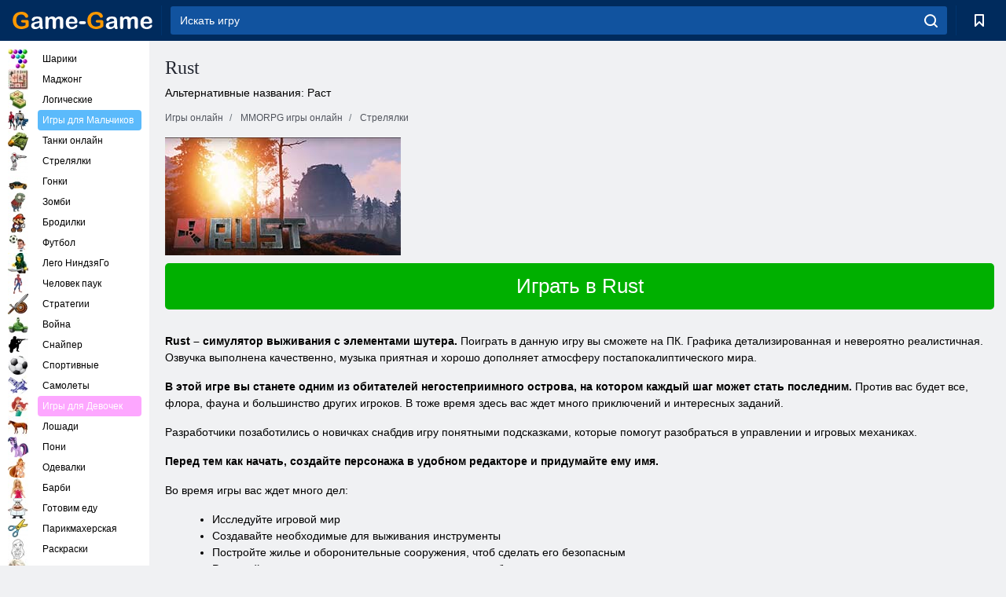

--- FILE ---
content_type: text/html; charset=utf-8
request_url: https://www.game-game.com.ua/online-rust/
body_size: 11436
content:
<!DOCTYPE html>
<html lang="ru">
<head>
    <meta charset="utf-8">
    <meta name="viewport" content="width=device-width, initial-scale=1.0, maximum-scale=5.0, user-scalable=0">
    <title>Rust скачать бесплатно</title>
    <meta name="keywords" content="Rust">
    <meta name="description" content="Rust - одновременно симулятор выживания и многопользовательский онлайн шутер, в котором вас ждут сложные задания в постапокалиптическом мире!">
    <link rel="SHORTCUT ICON" href="/favicon.ico">
    <link rel="icon" type="image/png" href="/ui/icons/favicon-16x16.png" sizes="16x16">
    <link rel="icon" type="image/png" href="/ui/icons/favicon-32x32.png" sizes="32x32">
    <link rel="icon" type="image/png" href="/ui/icons/android-chrome-192x192.png" sizes="192x192">
    <link rel="apple-touch-icon" href="/ui/icons/apple-touch-icon.png" sizes="180x180">
    <link rel="mask-icon" href="/ui/icons/safari-pinned-tab.svg">
    <link rel="manifest" id="pwa_manifest">


            
            <link rel="stylesheet" href="/ui/css/optimized/gg_mmorpg_game.min.css">
        
            <link rel="preconnect" href="https://pagead2.googlesyndication.com/">
    <link rel="preconnect" href="https://adservice.google.com/">
    <link rel="preconnect" href="https://googleads.g.doubleclick.net/">
    <link rel="preconnect" href="https://www.googletagservices.com/">
    <link rel="preconnect" href="https://tpc.googlesyndication.com/">
    <link rel="preconnect" href="https://www.googleadservices.com/">

    <base href="https://www.game-game.com.ua">
    <link rel="alternate" type="application/rss+xml" title="RSS"
          href="https://www.game-game.com.ua/rss.xml"/>
                                            <meta name="robots" content="index,follow"/>
                
                    
    

            <meta property="og:title" content="Rust скачать бесплатно"/>
        <meta property="og:description" content="Rust - одновременно симулятор выживания и многопользовательский онлайн шутер, в котором вас ждут сложные задания в постапокалиптическом мире!">
                        <meta property="og:image" content="/ui/css/images/"/>
            
                <script async src="https://pagead2.googlesyndication.com/pagead/js/adsbygoogle.js?client=ca-pub-2114578358135779"
     crossorigin="anonymous"></script></head>
<body>

<div id="mobile-header" class="mm-slideout"></div>
<div id="mobile-nav"></div>
<div id="offset-wrapper" class="mm-slideout">
    <div id="header">
        <div class="header__holder">
            <div class="container-fluid">
                <div class="row align-items-center">
                    <div class="d-lg-none mmenu-toggle col flex-flow-0">
                        <button aria-label="hamburger" class="btn btn-link">
							<span class="hamburger-box">
								<span class="hamburger-inner"></span>
							</span>
                        </button>
                    </div>
                    <div class="col flex-flow-0">
                        <div class="logo">
                            <a href="/" class="d-flex align-items-center"
                               title="Игры онлайн бесплатно без регистрации на русском языке">
                                <img src="/ui/img/logo.svg" title="Игры онлайн бесплатно без регистрации на русском языке" alt="Игры онлайн бесплатно без регистрации на русском языке">
                            </a>
                        </div>
                    </div>
                    <div class="col col-border-left col-typeahead">
                        <div class="typeahead__close d-lg-none">
                            <button class="btn btn-link">×</button>
                        </div>
                        <form method="GET" action="/searchgames/">
                            <div class="typeahead__field">
				                <span class="typeahead__query">
				                    <input class="form-control" type="text" name="q" value=""
                                           id="smsearch" placeholder="Искать игру" aria-labelledby="header"
                                           autocomplete="off">
				                </span>
                                <span class="typeahead__button">
				                    <button class="btn btn-link" aria-label="search" onclick="submit();">
				                    	<span class="icon">
				                    		<svg xmlns="http://www.w3.org/2000/svg" width="16.906" height="17"
                                                 viewBox="0 0 16.906 17">
											    <path d="M757.542,32.233l-3.085-3.1a7.517,7.517,0,1,0-5.981,2.987,7.464,7.464,0,0,0,4.561-1.559l3.085,3.1a1,1,0,0,0,1.42,0A1.014,1.014,0,0,0,757.542,32.233Zm-14.591-7.685a5.524,5.524,0,1,1,5.525,5.552A5.546,5.546,0,0,1,742.951,24.548Z"
                                                      transform="translate(-740.938 -16.969)"/>
											</svg>
				                    	</span>
				                    </button>
				                </span>
                            </div>
                            <div class="list-live"></div>
                        </form>
                    </div>
                    <div class="col flex-flow-0 d-lg-none ml-auto">
                        <button aria-label="search-toggle" class="btn btn-link search-toggle"
                                onclick="$('.header__holder .typeahead__query :text').focus();">
	                    	<span class="icon">
	                    		<svg xmlns="http://www.w3.org/2000/svg" width="16.906" height="17"
                                     viewBox="0 0 16.906 17">
								    <path fill="#fff"
                                          d="M757.542,32.233l-3.085-3.1a7.517,7.517,0,1,0-5.981,2.987,7.464,7.464,0,0,0,4.561-1.559l3.085,3.1a1,1,0,0,0,1.42,0A1.014,1.014,0,0,0,757.542,32.233Zm-14.591-7.685a5.524,5.524,0,1,1,5.525,5.552A5.546,5.546,0,0,1,742.951,24.548Z"
                                          transform="translate(-740.938 -16.969)"></path>
								</svg>
	                    	</span>
                        </button>
                    </div>


                                            <div style="display: none" class="pwa-button btn">👉 Game-Game на ПК</div>
                    

                    <div class="col flex-flow-0 col-border-left d-lg-block">
                        <ul class="row nav nav-icons flex-nowrap">
                            <li class="col col-12">
                                <a onclick="openMyGames()"
                                   class="btn btn-outline-primary d-flex align-items-center vplayer-btn-favorites"
                                   href="javascript:void(0)">
			        				<span class="icon">
			        					<svg xmlns="http://www.w3.org/2000/svg"
                                             xmlns:xlink="http://www.w3.org/1999/xlink" width="12" height="16.031"
                                             viewBox="0 0 12 16.031">
										    <path d="M1047,33a1,1,0,0,1-.71-0.293L1042,28.414l-4.29,4.292A1,1,0,0,1,1036,32V18a1,1,0,0,1,1-1h10a1,1,0,0,1,1,1V32a0.993,0.993,0,0,1-.62.924A0.966,0.966,0,0,1,1047,33Zm-5-7a1,1,0,0,1,.71.294l3.29,3.292V19h-8V29.586l3.29-3.292A1,1,0,0,1,1042,26Z"
                                                  transform="translate(-1036 -17)"/>
										</svg>
			        				</span>
                                    <span style="color: white;" class="count_con"></span>
                                </a>
                            </li>
                        </ul>
                    </div>
                    <!-- div class="col flex-flow-0 col-border-left d-none d-lg-block">
                        <ul class="row nav nav-icons flex-nowrap">
                            <li class="col col-4">
                                <a class="btn btn-outline-primary d-flex align-items-center" href="javascript:void(0)">
			        				<span class="icon">
			        					<svg xmlns="https://www.w3.org/2000/svg" xmlns:xlink="http://www.w3.org/1999/xlink" width="16" height="16" viewBox="0 0 16 16">
										    <path d="M826,18a8,8,0,1,0,8,8A8,8,0,0,0,826,18Zm-2.9,13.254a2.987,2.987,0,0,1,5.791,0A5.99,5.99,0,0,1,823.1,31.254ZM826,26a1,1,0,1,1,1-1A1,1,0,0,1,826,26Zm4.532,3.923a5,5,0,0,0-2.7-2.566,3,3,0,1,0-3.67,0,5,5,0,0,0-2.7,2.566A6,6,0,1,1,830.532,29.923Z" transform="translate(-818 -18)"/>
										</svg>
			        				</span>
                                    Войти
                                </a>
                            </li>
                            <li class="col col-4">
                                <a class="btn btn-outline-primary d-flex align-items-center" href="javascript:void(0)">
			        				<span class="icon">
			        					<svg xmlns="https://www.w3.org/2000/svg" xmlns:xlink="http://www.w3.org/1999/xlink" width="16" height="16" viewBox="0 0 16 16">
										    <path d="M947,18H933a1,1,0,0,0-1,1V33a1,1,0,0,0,1,1h14a1,1,0,0,0,1-1V19A1,1,0,0,0,947,18Zm-1,14H934V28h2v1a1,1,0,0,0,1,1h6a1,1,0,0,0,1-1V28h2v4Zm0-6h-3a1,1,0,0,0-1,1v1h-4V27a1,1,0,0,0-1-1h-3V20h12v6Zm-9-2h6a1,1,0,1,0,0-2h-6A1,1,0,1,0,937,24Z" transform="translate(-932 -18)"/>
										</svg>
			        				</span>
                                    История
                                </a>
                            </li>
                            <li class="col col-4">
                                <a class="btn btn-outline-primary d-flex align-items-center" href="javascript:void(0)">
			        				<span class="icon">
			        					<svg xmlns="https://www.w3.org/2000/svg" xmlns:xlink="http://www.w3.org/1999/xlink" width="12" height="16.031" viewBox="0 0 12 16.031">
										    <path d="M1047,33a1,1,0,0,1-.71-0.293L1042,28.414l-4.29,4.292A1,1,0,0,1,1036,32V18a1,1,0,0,1,1-1h10a1,1,0,0,1,1,1V32a0.993,0.993,0,0,1-.62.924A0.966,0.966,0,0,1,1047,33Zm-5-7a1,1,0,0,1,.71.294l3.29,3.292V19h-8V29.586l3.29-3.292A1,1,0,0,1,1042,26Z" transform="translate(-1036 -17)"/>
										</svg>
			        				</span>
                                    Закладки
                                </a>
                            </li>
                        </ul>
                    </div>

                    <div class="col flex-flow-0 col-border-left">
                        <a href="javascript:void(0)" class="link-favorite">
			        		<span class="icon">
				        		<svg xmlns="https://www.w3.org/2000/svg" viewBox="0 0 300 300" width="30" height="30">
									<path d="M165.5,108.2l-9.8,9.8c-1.9,1.9-4.7,2.6-7.2,2.1c-1.5-0.2-3-0.9-4.2-2.1l-9.8-9.8c-6.5-6.5-15.1-9.8-23.7-9.8
										s-17.2,3.3-23.7,9.8C74.2,121,74.4,141.6,87.3,156c13.2,14.7,49.6,45,62.7,55.8c13.1-10.8,49.4-41.1,62.7-55.8
										c13-14.4,13.1-35,0.3-47.8C199.9,95.1,178.6,95.1,165.5,108.2"/>
									<path d="M150,0C67.2,0,0,67.2,0,150s67.2,150,150,150s150-67.2,150-150S232.8,0,150,0 M224.2,166.4
										c-17,18.9-67,59.6-69.2,61.3c-1.5,1.2-3.3,1.8-5.1,1.7c-0.1,0-0.1,0-0.2,0c-1.7,0-3.5-0.6-4.9-1.7c-2.1-1.7-52.2-42.5-69.2-61.3
										C57.1,145.7,57.3,116,76,97.2c19.2-19.2,50.3-19.2,69.5,0l4.4,4.4l4.5-4.4c19.2-19.2,50.3-19.2,69.5,0
										C242.7,116,242.8,145.7,224.2,166.4"/>
								</svg>
							</span>
                        </a>
                    </div>
                    <div class="d-none d-lg-block col flex-flow-0">
                        <a href="javascript:void(0)" class="link-expand">
			        		<span class="icon">
								<svg xmlns="https://www.w3.org/2000/svg" viewBox="0 0 28.4 27.4" width="29" height="28">
									<path d="M28.4,19.1c0-0.9-0.7-1.6-1.5-1.6c-0.8,0-1.5,0.7-1.5,1.6v3.3l-6-6c-0.6-0.6-1.5-0.6-2.1,0
										c-0.6,0.6-0.6,1.5,0,2.1l6,6H20c-0.9,0-1.6,0.7-1.6,1.5c0,0.8,0.7,1.5,1.6,1.5h6.8c0.9,0,1.6-0.7,1.6-1.5c0,0,0,0,0-0.1
										c0,0,0-0.1,0-0.1L28.4,19.1L28.4,19.1z"/>
									<path class="st0" d="M9,16.4l-6,6v-3.3c0-0.9-0.7-1.6-1.5-1.6c-0.8,0-1.5,0.7-1.5,1.6l0,6.7c0,0,0,0.1,0,0.1c0,0,0,0,0,0.1
										c0,0.8,0.7,1.5,1.6,1.5h6.8c0.9,0,1.6-0.7,1.6-1.5c0-0.8-0.7-1.5-1.6-1.5H5.1l6-6c0.6-0.6,0.6-1.5,0-2.1C10.5,15.8,9.6,15.8,9,16.4
										"/>
									<path d="M19.4,11.1l6-6v3.3c0,0.9,0.7,1.6,1.5,1.6c0.8,0,1.5-0.7,1.5-1.6V1.6c0,0,0-0.1,0-0.1c0,0,0,0,0-0.1
										c0-0.8-0.7-1.5-1.6-1.5H20c-0.9,0-1.6,0.7-1.6,1.5C18.4,2.3,19.1,3,20,3h3.2l-6,6c-0.6,0.6-0.6,1.5,0,2.1
										C17.8,11.7,18.8,11.7,19.4,11.1"/>
									<path d="M5.1,3h3.2c0.9,0,1.6-0.7,1.6-1.5C9.9,0.7,9.2,0,8.4,0H1.6C0.7,0,0,0.7,0,1.5c0,0,0,0,0,0.1c0,0,0,0.1,0,0.1
										l0,6.7c0,0.9,0.7,1.6,1.5,1.6C2.3,9.9,3,9.2,3,8.3V5.1l6,6c0.6,0.6,1.5,0.6,2.1,0c0.6-0.6,0.6-1.5,0-2.1L5.1,3z"/>
								</svg>
							</span>
                        </a>
                    </div -->
                </div>
            </div>
        </div>
    </div>
    <section class="vp-dropdown">
        <div onclick="closeMyGames()" class="close"><i class="icon-cancel">
                <svg height="42" width="42">
                    <svg id="close-icon" xmlns="http://www.w3.org/2000/svg" viewBox="0 0 25 32">
                        <path d="M23.179 23.607c0 .446-.179.893-.5 1.214L20.25 27.25c-.321.321-.768.5-1.214.5s-.893-.179-1.214-.5L12.572 22l-5.25 5.25c-.321.321-.768.5-1.214.5s-.893-.179-1.214-.5l-2.429-2.429c-.321-.321-.5-.768-.5-1.214s.179-.893.5-1.214l5.25-5.25-5.25-5.25c-.321-.321-.5-.768-.5-1.214s.179-.893.5-1.214l2.429-2.429c.321-.321.768-.5 1.214-.5s.893.179 1.214.5l5.25 5.25 5.25-5.25c.321-.321.768-.5 1.214-.5s.893.179 1.214.5l2.429 2.429c.321.321.5.768.5 1.214s-.179.893-.5 1.214l-5.25 5.25 5.25 5.25c.321.321.5.768.5 1.214z"></path>
                    </svg>
                </svg>
            </i></div>

        <div class="bookmark-title">
            <svg height="18" width="18">
                <svg id="fav-icon" xmlns="http://www.w3.org/2000/svg" viewBox="0 0 32 32">
                    <path d="M16 29.714a1.11 1.11 0 0 1-.786-.321L4.071 18.643c-.143-.125-4.071-3.714-4.071-8 0-5.232 3.196-8.357 8.536-8.357 3.125 0 6.054 2.464 7.464 3.857 1.411-1.393 4.339-3.857 7.464-3.857 5.339 0 8.536 3.125 8.536 8.357 0 4.286-3.929 7.875-4.089 8.036L16.786 29.393c-.214.214-.5.321-.786.321z"></path>
                </svg>
            </svg>Закладки</div>
        <div class="vp-list vp-fav">
        </div>
    </section>
<div id="main">
    <div class="container-fluid">
        <div class="d-flex flex-nowrap position-relative">


            <div id="content" class="col-content">
                                                <div class="page-content">
                    <div class="h1">
    <h1>Rust</h1>
</div>
<div class="alternative">Альтернативные названия: Раст</div>
<span itemscope class="breadcrumb__holder" itemtype="https://schema.org/BreadcrumbList">
        <nav class="breadcrumb">
            <span class="breadcrumb-item" itemprop="itemListElement" itemscope
                  itemtype="https://schema.org/ListItem">
                <a title="Игры онлайн" itemprop="item" href="/">
                    <span itemprop="name">Игры онлайн</span></a>
                <meta itemprop="position" content="1"/>
            </span>
                            <span class="breadcrumb-item" itemprop="itemListElement" itemscope
                    itemtype="https://schema.org/ListItem">
                    <a title="MMORPG игры онлайн" itemprop="item" href="mmorpg/">
                        <span itemprop="name">MMORPG игры онлайн</span></a>
                    <meta itemprop="position" content="2"/>
                </span>
                                         <span class="breadcrumb-item" itemprop="itemListElement" itemscope
                    itemtype="https://schema.org/ListItem">
                    <a title="Игры Стрелялки MMORPG" itemprop="item" href="shooting-mmorpg_game/">
                        <span itemprop="name">Стрелялки</span></a>
                    <meta itemprop="position" content="2"/>
                </span>
                </nav>
</span>

<div class="game-description item-one clearfix">
    <div class="item-image">
        <a href="//admrotate.iplayer.org/routing/2585"
           onClick="ga('_trackEvent', 'mmorpg go to game site', 'register', 'Rust');"
           rel="nofollow" target="_blank">
            <img src="/ui/css/images/mmorpg/1961.jpg"
                 alt="Rust">
        </a>
    </div>
    <div class="text-center" style="text-align: left; margin-bottom: 30px;">
        <a href="//admrotate.iplayer.org/routing/2585"
           onClick="ga('_trackEvent', 'mmorpg go to game site', 'register', 'Rust');"
           rel="nofollow" target="_blank" class="btn-play"> Играть в  Rust</a>
    </div>
    <div class="item-text" id="text_descr">
        <p><strong>Rust &ndash; симулятор выживания с элементами шутера.</strong> Поиграть в данную игру вы сможете на ПК. Графика детализированная и невероятно реалистичная. Озвучка выполнена качественно, музыка приятная и хорошо дополняет атмосферу постапокалиптического мира.</p>
<p><strong>В этой игре вы станете одним из обитателей негостеприимного острова, на котором каждый шаг может стать последним.</strong> Против вас будет все, флора, фауна и большинство других игроков. В тоже время здесь вас ждет много приключений и интересных заданий.</p>
<p>Разработчики позаботились о новичках снабдив игру понятными подсказками, которые помогут разобраться в управлении и игровых механиках.</p>
<p><strong>Перед тем как начать, создайте персонажа в удобном редакторе и придумайте ему имя.</strong></p>
<p>Во время игры вас ждет много дел:</p>
<ul>
<li>Исследуйте игровой мир</li>
<li>Создавайте необходимые для выживания инструменты</li>
<li>Постройте жилье и оборонительные сооружения, чтоб сделать его безопасным</li>
<li>Развивайте навыки главного героя и увеличьте таким образом шансы на выживание</li>
<li>Найдите или сделайте самостоятельно оружие и броню, так у вас появится возможность защититься от других людей во время путешествий</li>
<li>Заключайте союзы и торгуйте с дружественными игроками</li>
</ul>
<p>Этот список содержит основные виды деятельности, которыми вы займетесь в Rust ПК. Но на самом деле в игре еще больше второстепенных задач выполнение, которых надолго увлечет вас.</p>
<p><strong>Начать будет непросто, ваш персонаж окажется голышом в незнакомом месте и из инвентаря у него, или ее будет только факел и камень, но так даже интереснее.</strong></p>
<p>Rust вышла уже очень давно, более 10 лет назад, не думайте, что игра устарела. За время существования проект получил более 375 обновлений, каждое из которых принесло улучшение графики, новые миры с обитателями и больше возможностей для всех игроков. Именно поэтому играть в Rust сейчас даже интересней чем в день релиза. Проект не заброшен и до сих пор активно поддерживается разработчиками.</p>
<p><strong>В игре есть разветвленная железная дорога, при помощи которой можно путешествовать на большие расстояния.</strong></p>
<p>Ваши возможности не ограничены, создавайте союзы с другими выжившими и стройте вместе города и базы, которых может быть сколько угодно, вы не ограничены в количестве. Будьте осторожны, большинство других игроков, настроены враждебно и могут напасть на вашего персонажа особенно если он вооружен хуже.</p>
<p><strong>Продавайте ненужные предметы и снаряжение на рынках и покупайте за полученные деньги то, что вам необходимо.</strong></p>
<p>Мир, в который вас перенесет игра, не только опасен, но еще и очень красив. В Rust вы увидите много живописных закатов и рассветов, а также получите возможность полюбоваться природой во время путешествий.</p>
<p>Rust скачать и установить не достаточно, вам потребуется стабильное и быстрое подключение к сети интернет на протяжении всей игры.</p>
<p><strong>Rust бесплатно скачать</strong>, к сожалению, нет возможности. Купите игру на портале Steam или во время посещения официального сайта разработчиков.</p>
<p>Начните играть прямо сейчас, чтоб создать в постапокалиптическом мире собственное комфортное жилье и стать легендой!</p>
<p>&nbsp;</p>    </div>
</div>

<style>
    #text_descr ol li, #text_descr ul li

    {list-style:disc!important; margin-left: 20px!important;}
</style>

<div class="text-center">
    <a href="//admrotate.iplayer.org/routing/2585"
       onClick="ga('_trackEvent', 'mmorpg go to game site', 'register', 'Rust');"
       rel="nofollow" target="_blank" class="btn-play"> Играть в  Rust</a>
</div>

<div class="s10">&nbsp;</div>
<ul class="slider">
                        <li>
                <a href="#" onclick="return gsv('LGcECozNXEw')">
                    <img alt="" src="//i2.ytimg.com/vi/LGcECozNXEw/mqdefault.jpg" width="258" height="126">
                    <img alt="" style="position: absolute;left: 112px;bottom: 50px;"
                         src="/ui/css/images/playbutton.png" class="playbutton">
                </a>
            </li>
                    <li>
                <a href="#" onclick="return gsv('XQXEg77yss8')">
                    <img alt="" src="//i2.ytimg.com/vi/XQXEg77yss8/mqdefault.jpg" width="258" height="126">
                    <img alt="" style="position: absolute;left: 112px;bottom: 50px;"
                         src="/ui/css/images/playbutton.png" class="playbutton">
                </a>
            </li>
            
                    <li>
            <a href="#" onclick="return gsi('/ui/css/images/upload/1961/f3de905765d485c9902b282a404000b1_full.jpg')">
                <img alt="" src="/ui/css/images/upload/1961/f3de905765d485c9902b282a404000b1_mid.jpg" width="258" height="126">
            </a>
        </li>
                    <li>
            <a href="#" onclick="return gsi('/ui/css/images/upload/1961/6d885a3cacc91c4f35c3272a20f62871_full.jpg')">
                <img alt="" src="/ui/css/images/upload/1961/6d885a3cacc91c4f35c3272a20f62871_mid.jpg" width="258" height="126">
            </a>
        </li>
                    <li>
            <a href="#" onclick="return gsi('/ui/css/images/upload/1961/ab93fc716a412587f5f73ca7eb263743_full.jpg')">
                <img alt="" src="/ui/css/images/upload/1961/ab93fc716a412587f5f73ca7eb263743_mid.jpg" width="258" height="126">
            </a>
        </li>
                    <li>
            <a href="#" onclick="return gsi('/ui/css/images/upload/1961/956fee66db0c9da2ee9c01c19d63bdfe_full.jpg')">
                <img alt="" src="/ui/css/images/upload/1961/956fee66db0c9da2ee9c01c19d63bdfe_mid.jpg" width="258" height="126">
            </a>
        </li>
                    <li>
            <a href="#" onclick="return gsi('/ui/css/images/upload/1961/33eb786d16774887760a2575b2f98a73_full.jpg')">
                <img alt="" src="/ui/css/images/upload/1961/33eb786d16774887760a2575b2f98a73_mid.jpg" width="258" height="126">
            </a>
        </li>
    
</ul>
<div class="slider-image" id="preview">
</div>


<style>.bx-wrapper{max-width: 100%!important;}</style>
                                            <text class="game-description sidebar_foot clearfix">
                            <!--div class="h1"><h2 class="header"
                                                style="font-size: 22px;">Rust скачать бесплатно</h2>
                            </div-->
                            <text class="item-text fs-12">
                                <span itemscope class="breadcrumb__holder" itemtype="https://schema.org/BreadcrumbList">
        <nav class="breadcrumb">
            <span class="breadcrumb-item" itemprop="itemListElement" itemscope
                  itemtype="https://schema.org/ListItem">
                <a title="Игры онлайн" itemprop="item" href="/">
                    <span itemprop="name">Игры онлайн</span></a>
                <meta itemprop="position" content="1"/>
            </span>
                                        <span class="breadcrumb-item" itemprop="itemListElement" itemscope
                      itemtype="https://schema.org/ListItem">
                    <a title="MMORPG игры онлайн" itemprop="item"
                       href="/tags/">
                        <span itemprop="name">MMORPG игры онлайн</span></a>
                    <meta itemprop="position" content="2"/>
                </span>
                                        <span class="breadcrumb-item" itemprop="itemListElement" itemscope
                      itemtype="https://schema.org/ListItem">
                    <a title="Rust" itemprop="item"
                       href="/online-rust/">
                        <span itemprop="name">Rust</span></a>
                    <meta itemprop="position" content="3"/>
                </span>
                    </nav>
</span>

                                                            </text>
                        </text>
                                        <!--F3:include href="blocks/top_tags.tpl"/-->

                </div>
            </div>
            <div class="col-sidebar" id="sidebar">
                


<div class="games">
    

    <style>

        #iprblock-53 {
            width: 178px !important;
            height: 500px !important;
        }

        #iprblock-53 ._ban {
            float: none;
            margin: 0 0 10px;
            background: none;
            padding: 0px !important;
            width: 178px !important;
            height: 89px !important;
            position: relative;
            overflow: hidden;
            -webkit-border-radius: 3px;
            -moz-border-radius: 3px;
            border-radius: 3px;
            -moz-background-clip: padding-box;
            -webkit-background-clip: padding-box;
            background-clip: padding-box;
            border: 0px !important;
        }

        #iprblock-53 ._ban:hover {
            text-decoration: none;
        }

        #iprblock-53 ._ban:hover a div {
            display: block;
        }

        #iprblock-53 ._ban a {
            position: relative;
            overflow: hidden;
            width: 125px;
            height: 93px;
            -webkit-border-radius: 3px;
            -moz-border-radius: 3px;
            border-radius: 3px;
            -moz-background-clip: padding-box;
            -webkit-background-clip: padding-box;
            background-clip: padding-box;
        }

        #iprblock-53 ._ban a span img {
            width: 178px !important;
            height: 89px !important;
        }

        #iprblock-53 ._ban a div {
            font-family: Arial, Helvetica, sans-serif;
            text-align: center;
            position: absolute;
            font-size: 1.2rem;
            bottom: 0;
            width: 178px;
            padding: 9px 3px !important;
            background: rgba(0, 0, 0, 0.6);
            -webkit-transition: bottom ease 0.2s;
            -moz-transition: bottom ease 0.2s;
            -ms-transition: bottom ease 0.2s;
            -o-transition: bottom ease 0.2s;
            color: #FFF;
            text-shadow: 0.5px 0.9px 1px rgba(0, 0, 0, 0.75);
            z-index: 2;
            -webkit-border-radius: 0 0 3px 3px;
            -moz-border-radius: 0 0 3px 3px;
            border-radius: 0 0 3px 3px;
            -moz-background-clip: padding-box;
            -webkit-background-clip: padding-box;
            background-clip: padding-box;
            font-weight: 500;
            display: none;
        }

    </style>

    <!--<div class="div_rek">

    </div>
    <div class="div_rek" id="left-banner-google">
         _efile('ads/!sidebar_bottom.txt')
    </div>-->
</div>


    <div class="categories">
        <ul>
                            <li>
                    <a class="c-42 " href="balls/" title="Игры Шарики">
                        <span class="image"></span>
                        <span class="text">Шарики</span>
                    </a>
                </li>
                            <li>
                    <a class="c-66 " href="tags/486/" title="Игры Маджонг">
                        <span class="image"></span>
                        <span class="text">Маджонг</span>
                    </a>
                </li>
                            <li>
                    <a class="c-40 " href="logic/" title="Логические Игры">
                        <span class="image"></span>
                        <span class="text">Логические</span>
                    </a>
                </li>
                            <li>
                    <a class="c-3 c-forboys" href="forboys/" title="Игры для Мальчиков">
                        <span class="image"></span>
                        <span class="text">Игры для Мальчиков</span>
                    </a>
                </li>
                            <li>
                    <a class="c-7 " href="tags/525/" title="Танки онлайн">
                        <span class="image"></span>
                        <span class="text">Танки онлайн</span>
                    </a>
                </li>
                            <li>
                    <a class="c-8 " href="shoot/" title="Игры Стрелялки">
                        <span class="image"></span>
                        <span class="text">Стрелялки</span>
                    </a>
                </li>
                            <li>
                    <a class="c-9 " href="racing/" title="Игры Гонки">
                        <span class="image"></span>
                        <span class="text">Гонки</span>
                    </a>
                </li>
                            <li>
                    <a class="c-10 " href="tags/395/" title="Игры Зомби">
                        <span class="image"></span>
                        <span class="text">Зомби</span>
                    </a>
                </li>
                            <li>
                    <a class="c-11 " href="brodilki/" title="Игры Бродилки">
                        <span class="image"></span>
                        <span class="text">Бродилки</span>
                    </a>
                </li>
                            <li>
                    <a class="c-44 " href="tags/388/" title="Игры Футбол">
                        <span class="image"></span>
                        <span class="text">Футбол</span>
                    </a>
                </li>
                            <li>
                    <a class="c-12 " href="tags/879/" title="Игры Лего НиндзяГо">
                        <span class="image"></span>
                        <span class="text">Лего НиндзяГо</span>
                    </a>
                </li>
                            <li>
                    <a class="c-36 " href="tags/561/" title="Игры Человек паук">
                        <span class="image"></span>
                        <span class="text">Человек паук</span>
                    </a>
                </li>
                            <li>
                    <a class="c-14 " href="strategy/" title="Игры Стратегии">
                        <span class="image"></span>
                        <span class="text">Стратегии</span>
                    </a>
                </li>
                            <li>
                    <a class="c-15 " href="tags/530/" title="Игры Война">
                        <span class="image"></span>
                        <span class="text">Война</span>
                    </a>
                </li>
                            <li>
                    <a class="c-55 " href="tags/531/" title="Игры Снайпер">
                        <span class="image"></span>
                        <span class="text">Снайпер</span>
                    </a>
                </li>
                            <li>
                    <a class="c-16 " href="sport/" title="Спортивные Игры">
                        <span class="image"></span>
                        <span class="text">Спортивные</span>
                    </a>
                </li>
                            <li>
                    <a class="c-17 " href="tags/495/" title="Игры Самолеты">
                        <span class="image"></span>
                        <span class="text">Самолеты</span>
                    </a>
                </li>
                            <li>
                    <a class="c-4 c-forgirls" href="forgirls/" title="Игры для Девочек">
                        <span class="image"></span>
                        <span class="text">Игры для Девочек</span>
                    </a>
                </li>
                            <li>
                    <a class="c-18 " href="tags/831/" title="Игры Лошади">
                        <span class="image"></span>
                        <span class="text">Лошади</span>
                    </a>
                </li>
                            <li>
                    <a class="c-19 " href="tags/680/" title="Игры Пони">
                        <span class="image"></span>
                        <span class="text">Пони</span>
                    </a>
                </li>
                            <li>
                    <a class="c-20 " href="tags/389/" title="Игры Одевалки">
                        <span class="image"></span>
                        <span class="text">Одевалки</span>
                    </a>
                </li>
                            <li>
                    <a class="c-21 " href="tags/464/" title="Игры Барби">
                        <span class="image"></span>
                        <span class="text">Барби</span>
                    </a>
                </li>
                            <li>
                    <a class="c-24 " href="tags/565/" title="Игры Готовим еду">
                        <span class="image"></span>
                        <span class="text">Готовим еду</span>
                    </a>
                </li>
                            <li>
                    <a class="c-26 " href="tags/971/" title="Игры Парикмахерская">
                        <span class="image"></span>
                        <span class="text">Парикмахерская</span>
                    </a>
                </li>
                            <li>
                    <a class="c-33 " href="tags/394/" title="Игры Раскраски">
                        <span class="image"></span>
                        <span class="text">Раскраски</span>
                    </a>
                </li>
                            <li>
                    <a class="c-22539 " href="tags/1014/" title="Игры Холодное Сердце">
                        <span class="image"></span>
                        <span class="text">Холодное Сердце</span>
                    </a>
                </li>
                            <li>
                    <a class="c-22540 " href="tags/541/" title="Игры цветные блоки">
                        <span class="image"></span>
                        <span class="text">Цветные блоки</span>
                    </a>
                </li>
                            <li>
                    <a class="c-22 " href="tags/678/" title="Игры про динозавров">
                        <span class="image"></span>
                        <span class="text">Динозавры</span>
                    </a>
                </li>
                            <li>
                    <a class="c-41 " href="tags/538/" title="Игры Приключения">
                        <span class="image"></span>
                        <span class="text">Приключения</span>
                    </a>
                </li>
                            <li>
                    <a class="c-5 c-forold" href="fortwo/" title="Игры на Двоих">
                        <span class="image"></span>
                        <span class="text">Игры на Двоих</span>
                    </a>
                </li>
                            <li>
                    <a class="c-38 " href="tags/544/" title="Огонь и Вода Игры">
                        <span class="image"></span>
                        <span class="text">Огонь и Вода</span>
                    </a>
                </li>
                            <li>
                    <a class="c-62 " href="tags/918/" title="Игры майнкрафт">
                        <span class="image"></span>
                        <span class="text">Майнкрафт</span>
                    </a>
                </li>
                            <li>
                    <a class="c-22538 " href="tags/baby-hazel/" title="Малышка Хейзел">
                        <span class="image"></span>
                        <span class="text">Малышка Хейзел</span>
                    </a>
                </li>
                            <li>
                    <a class="c-22541 " href="cartoons/" title="Игры Мультики">
                        <span class="image"></span>
                        <span class="text">Игры Мультики</span>
                    </a>
                </li>
                            <li>
                    <a class="c-34 " href="tags/965/" title="Развивающие Игры">
                        <span class="image"></span>
                        <span class="text">Развивающие</span>
                    </a>
                </li>
                            <li>
                    <a class="c-35 " href="tags/559/" title="Игры Губка Боб">
                        <span class="image"></span>
                        <span class="text">Губка Боб</span>
                    </a>
                </li>
                            <li>
                    <a class="c-56 " href="tags/619/" title="Игры Ферма">
                        <span class="image"></span>
                        <span class="text">Ферма</span>
                    </a>
                </li>
                            <li>
                    <a class="c-53 " href="tags/611/" title="Игры Трансформеры">
                        <span class="image"></span>
                        <span class="text">Трансформеры</span>
                    </a>
                </li>
                            <li>
                    <a class="c-52 " href="tags/622/" title="Игры Тачки">
                        <span class="image"></span>
                        <span class="text">Тачки</span>
                    </a>
                </li>
                            <li>
                    <a class="c-51 " href="tags/556/" title="Игры Бен 10">
                        <span class="image"></span>
                        <span class="text">Бен 10</span>
                    </a>
                </li>
                            <li>
                    <a class="c-47 " href="tags/547/" title="Игры найти выход">
                        <span class="image"></span>
                        <span class="text">Найти выход</span>
                    </a>
                </li>
                            <li>
                    <a class="c-1 c-forchildren" href="forchildren/" title="Игры для Детей">
                        <span class="image"></span>
                        <span class="text">Игры для Детей</span>
                    </a>
                </li>
                            <li>
                    <a class="c-48 " href="tags/515/" title="Игры Марио">
                        <span class="image"></span>
                        <span class="text">Марио</span>
                    </a>
                </li>
                            <li>
                    <a class="c-57 " href="tags/810/" title="Игры Улитка Боб">
                        <span class="image"></span>
                        <span class="text">Улитка Боб</span>
                    </a>
                </li>
                            <li>
                    <a class="c-46 " href="tags/512/" title="Игры горные лыжи">
                        <span class="image"></span>
                        <span class="text">Лыжи</span>
                    </a>
                </li>
                            <li>
                    <a class="c-39 " href="quest/" title="Игры Квесты">
                        <span class="image"></span>
                        <span class="text">Квесты</span>
                    </a>
                </li>
                            <li>
                    <a class="c-37 c-gray" href="other/" title="Мини Игры">
                        <span class="image"></span>
                        <span class="text">Мини игры</span>
                    </a>
                </li>
                            <li>
                    <a class="c-23 " href="tags/422/" title="Игры Три в ряд">
                        <span class="image"></span>
                        <span class="text">Три в ряд</span>
                    </a>
                </li>
                            <li>
                    <a class="c-61 " href="tags/527/" title="Игры Судоку">
                        <span class="image"></span>
                        <span class="text">Судоку</span>
                    </a>
                </li>
                            <li>
                    <a class="c-45 " href="tags/560/" title="Игры Зума">
                        <span class="image"></span>
                        <span class="text">Зума</span>
                    </a>
                </li>
                            <li>
                    <a class="c-49 " href="tags/551/" title="Игры Тетрис">
                        <span class="image"></span>
                        <span class="text">Тетрис</span>
                    </a>
                </li>
                            <li>
                    <a class="c-60 " href="tags/508/" title="Игры Бильярд">
                        <span class="image"></span>
                        <span class="text">Бильярд</span>
                    </a>
                </li>
                            <li>
                    <a class="c-43 " href="tags/671/" title="Игры 3D">
                        <span class="image"></span>
                        <span class="text">Игры 3D</span>
                    </a>
                </li>
                            <li>
                    <a class="c-32 " href="tags/1336/" title="IO игры">
                        <span class="image"></span>
                        <span class="text">IO игры</span>
                    </a>
                </li>
                            <li>
                    <a class="c-22546 " href="tags/397/" title="Карточные игры">
                        <span class="image"></span>
                        <span class="text">Игры карты</span>
                    </a>
                </li>
                            <li>
                    <a class="c-13 " href="tags/398/" title="Игры Пасьянс">
                        <span class="image"></span>
                        <span class="text">Пасьянс</span>
                    </a>
                </li>
                            <li>
                    <a class="c-63 " href="tags/520/" title="Игры шахматы">
                        <span class="image"></span>
                        <span class="text">Шахматы</span>
                    </a>
                </li>
                            <li>
                    <a class="c-64 " href="mmorpg/" title="Онлайн игры">
                        <span class="image"></span>
                        <span class="text">Онлайн игры</span>
                    </a>
                </li>
                    </ul>
    </div>
            </div>
        </div>
    </div>
</div>
<div id="smokescreen" style="display: none;"></div>

<div id="footer">
    <div class="footer__holder">
        <div class="container-fluid">
            <form method="GET" action="/searchgames/">
                <div class="typeahead__field">
		                <span class="typeahead__query">
		                    <input class="form-control" type="text" name="q" value="" id="smsearch_footer"
                                   placeholder="Искать игру" aria-labelledby="footer" autocomplete="off">
		                </span>
                    <span class="typeahead__button">
		                    <button class="btn btn-link" aria-label="search" onclick="submit();">
		                    	<span class="icon">
		                    		<svg xmlns="http://www.w3.org/2000/svg" width="16.906" height="17"
                                         viewBox="0 0 16.906 17">
									    <path d="M757.542,32.233l-3.085-3.1a7.517,7.517,0,1,0-5.981,2.987,7.464,7.464,0,0,0,4.561-1.559l3.085,3.1a1,1,0,0,0,1.42,0A1.014,1.014,0,0,0,757.542,32.233Zm-14.591-7.685a5.524,5.524,0,1,1,5.525,5.552A5.546,5.546,0,0,1,742.951,24.548Z"
                                              transform="translate(-740.938 -16.969)"></path>
									</svg>
		                    	</span>
		                    </button>
		                </span>
                </div>
            </form>
        </div>
    </div>
    <div class="footer__menu">
        <div class="container-fluid">
            <div class="d-flex align-items-center justify-content-between">
                <div class="copyright">© game-game.com.ua - Бесплатные игры онлайн</div>
                <ul class="nav">
                    <li class="lang__btn"><span>
                                Українська                            </span>
                        <ul class="lang__dropdown">
                                                            <li class="lang__li">
                                    <a href="https://game-game.com/online-rust/">English</a>
                                </li>
                                                            <li class="lang__li">
                                    <a href="https://game-game.fr/online-rust/">Français</a>
                                </li>
                                                            <li class="lang__li">
                                    <a href="https://game-game.it/online-rust/">Italiano</a>
                                </li>
                                                            <li class="lang__li">
                                    <a href="https://cu.game-game.com/online-rust/">Español</a>
                                </li>
                                                            <li class="lang__li">
                                    <a href="https://mo.game-game.com/online-rust/">Português</a>
                                </li>
                                                            <li class="lang__li">
                                    <a href="https://www.game-game.com.ua/online-rust/">Українська</a>
                                </li>
                                                            <li class="lang__li">
                                    <a href="https://pl.game-game.com/online-rust/">Polski</a>
                                </li>
                                                            <li class="lang__li">
                                    <a href="https://game-game.web.tr/online-rust/">Türkçe</a>
                                </li>
                                                            <li class="lang__li">
                                    <a href="https://game-game.ro/online-rust/">Română</a>
                                </li>
                                                            <li class="lang__li">
                                    <a href="https://kr.game-game.com/online-rust/">한국어</a>
                                </li>
                                                            <li class="lang__li">
                                    <a href="https://game-game.jp/online-rust/">日本語</a>
                                </li>
                                                    </ul>
                    </li>
                                            <li>
                            <a href="/" title="Игры онлайн">Игры онлайн</a>
                        </li>
                                            <li>
                            <a href="tags/" title="Теги">Теги</a>
                        </li>
                                            <li>
                            <a href="ggcontact/" title="Обратная связь">Обратная связь</a>
                        </li>
                                            <li>
                            <a href="uk/" title="Ігри">Ігри</a>
                        </li>
                                    </ul>
            </div>
        </div>
    </div>
</div>

<!--link rel="STYLESHEET" type="text/css" media="all" href="http://cdn.game-game.com.ua/ui/css/flags.css?v3.9.1"-->
<!--script src="http://ajax.googleapis.com/ajax/libs/jquery/1.9.0/jquery.min.js"></script0-->
<!--script type="text/javascript"  defer src="http://www.gameua.cdnvideo.ru/ui/js/jquery.history.js"></script-->
<div id="iplayer-panel"></div>

<script type="text/javascript" src="/ui/js/jquery-3.5.1.min.js"></script>
<script type="text/javascript" src="/ui/js/jquery.responsive-dom.min.js"></script>
<script type="text/javascript" src="/ui/js/game-game.js?v19"></script>
          <script type="text/javascript" src="/ui/js/jquery.bxslider.min.v4.2.1d.js"></script>
<script>
    if ($('.slider').length) {
        $('.slider').bxSlider({
            pager: false,
            minSlides: 1,
            maxSlides: 3,
            slideWidth: 259,
            slideMargin: 10
        });
    }

    var v_width = $('#preview').width() / 2;

    function gsv(hash) {
        jQuery('#preview').html('<iframe width="100%" height="' + v_width + '" src="//www.youtube.com/embed/' + hash + '?rel=0" frameborder="0" allowfullscreen></iframe>');
        return false;
    }

    function gsi(img) {
        jQuery('#preview').html('<img alt="" style="width:100%" src="' + img + '">');
        return false;
    }

    $(document).ready(function () {
        $('.slider li:first a').click();
    });
</script>        <script type="text/javascript" src="/ui/js/base_games.min.js?v6"></script>
    

<script>

    window.onload = function () {

        // Delay to allow the async Google Ads to load
        setTimeout(function () {

            // Get the first AdSense ad unit on the page
            var ad = document.querySelector("ins.adsbygoogle");

            // If the ads are not loaded, track the event
            if (ad && ad.innerHTML.replace(/\s/g, "").length == 0) {

                if (typeof ga !== 'undefined') {

                    // Log an event in Universal Analytics
                    // but without affecting overall bounce rate
                    ga('send', 'event', 'Adblock', 'Yes', {'nonInteraction': 1});
                } else if (typeof _gaq !== 'undefined') {

                    // Log a non-interactive event in old Google Analytics
                    _gaq.push(['_trackEvent', 'Adblock', 'Yes', undefined, undefined, true]);

                }
            }
        }, 2000); // Run ad block detection 2 seconds after page load
    };

</script>




<!-- counter start -->
<!--googleoff: all-->

<script>(function(w,d,s,l,i){w[l]=w[l]||[];w[l].push({'gtm.start':
new Date().getTime(),event:'gtm.js'});var f=d.getElementsByTagName(s)[0],
j=d.createElement(s),dl=l!='dataLayer'?'&l='+l:'';j.async=true;j.src=
'https://www.googletagmanager.com/gtm.js?id='+i+dl;f.parentNode.insertBefore(j,f);
})(window,document,'script','dataLayer','GTM-K6PMW7D');</script>

<!--googleon: all-->
<!-- counter end -->
</div>

<!--div class="game_max_map"><div class="close_max">&#10008;</div></div -->


</body>

</html>




--- FILE ---
content_type: text/html; charset=utf-8
request_url: https://www.google.com/recaptcha/api2/aframe
body_size: 182
content:
<!DOCTYPE HTML><html><head><meta http-equiv="content-type" content="text/html; charset=UTF-8"></head><body><script nonce="usCXNw-u1ioyDKyOXE12sA">/** Anti-fraud and anti-abuse applications only. See google.com/recaptcha */ try{var clients={'sodar':'https://pagead2.googlesyndication.com/pagead/sodar?'};window.addEventListener("message",function(a){try{if(a.source===window.parent){var b=JSON.parse(a.data);var c=clients[b['id']];if(c){var d=document.createElement('img');d.src=c+b['params']+'&rc='+(localStorage.getItem("rc::a")?sessionStorage.getItem("rc::b"):"");window.document.body.appendChild(d);sessionStorage.setItem("rc::e",parseInt(sessionStorage.getItem("rc::e")||0)+1);localStorage.setItem("rc::h",'1769311352295');}}}catch(b){}});window.parent.postMessage("_grecaptcha_ready", "*");}catch(b){}</script></body></html>